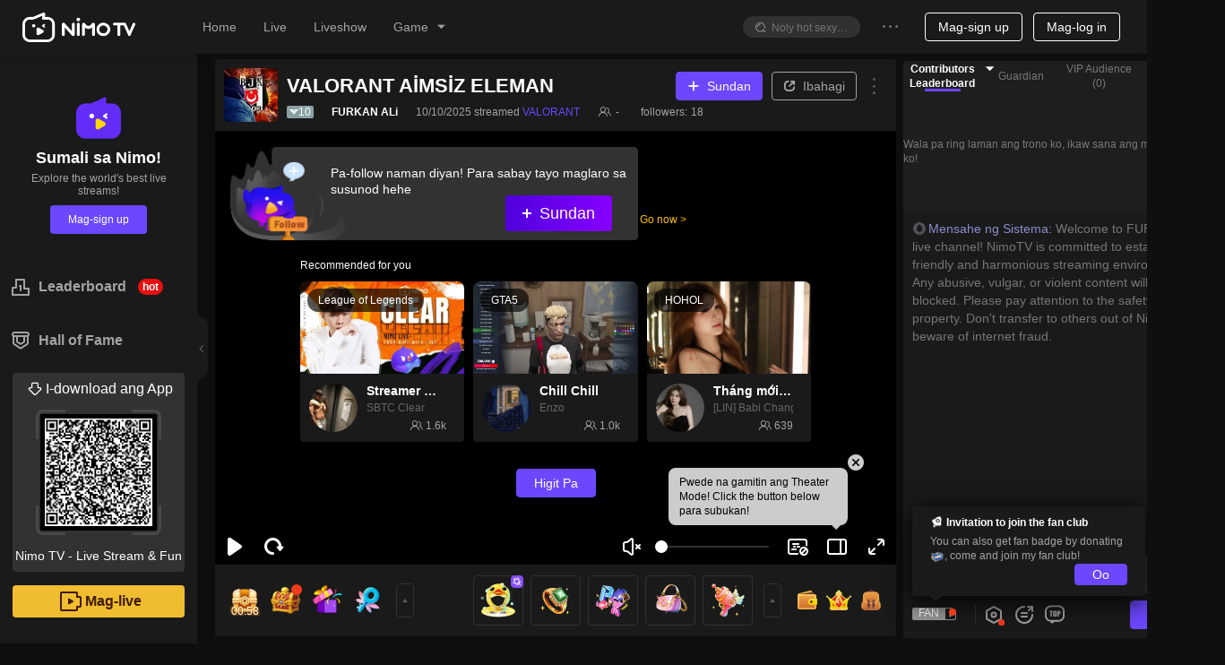

--- FILE ---
content_type: text/html;charset=UTF-8
request_url: https://udbapi.nimo.tv/web/middle/2.1/41989945/https
body_size: 250
content:
<!DOCTYPE html PUBLIC "-//W3C//DTD XHTML 1.0 Transitional//EN" "http://www.w3.org/TR/xhtml1/DTD/xhtml1-transitional.dtd">
<html xmlns="http://www.w3.org/1999/xhtml" xml:lang="en">
<head>
	<meta http-equiv="Content-Type" content="text/html;charset=UTF-8" />
			<script src="https://udbres.nimo.tv/js/HyUDBWebSDK-Exchange-2.1.js"></script>
</head>
<body>
	<script>
			HyUDBWebSDK_Exchange.init(41989945);
	</script>
</body>
</html>

--- FILE ---
content_type: application/javascript; charset=utf-8
request_url: https://www.nimo.tv/nms/25683.deba33c9cbe99cfd.js
body_size: 1726
content:
"use strict";(self.webpackChunknimo_web_frontend=self.webpackChunknimo_web_frontend||[]).push([[25683],{25683:function(e,a,n){n.r(a),a.default={birthday:"Petsa ng Kapanganakan",Agreement:"Pakipili ang kasunduan ng user",verifyCodeSent:"Naipadala ang code sa pag-verify",confirm:"Kumpirmahin",enterMobileNumber:"Ilagay ang numero ng mobile",enterPassword:"Ilagay ang password",login:"Mag-log in",register:"Mag-sign up",forgotPassword:"Nakalimutan ang password",thirdLoginNote:"Maaari ka ring mag-log in gamit ang mga paraang ito",send:"Ipadala",passwordNote:"Dapat na binubuo ng 6-20 titik o numero ang password",loginWithAgreeTo:"Ang ibig sabihin ng pag-login ay sumasang-ayon sa",registerWithAgreeTo:"Ang sign up ay nangangahulugang sumasang-ayon ka sa",userAgreement:"Kasunduan ng User",resetPassword:"I-retrieve ang password",enterNewPassword:"Ilagay ang bagong password",submit:"Isumite",loginSuccess:"Naka-log in",invalidMobileNumber:"Invalid number",incorrectPhoneOrPassword:"Maling numero ng mobile o password",cannotLogin:"Hindi makapag-log in o makapagrehistro",networkError:"Error ng network",otherError:"Iba pa[%s]",userExists:"May ganito nang account ng user",frequentOperation:"Masyadong madalas ang operation",sendFailed:"Failed to send",registerSuccess:"Natapos ang pagrehistro",registerFailed:"Nabigo ang pagrehistro",incorrectPassword:"Maling format ng password",enterVerifyCode:"Ilagay ang code",incorrectVerifyCode:"Maling code sa pag-verify",regainVerifyCode:"Mangyaring kumuha ng bagong code sa pag-verify",done:"Tagumpay",failed:"Nabigo",mustDifferentPassword:"Dapat na iba sa nauna ang bagong password",bindMobile:"Cell phone",notBindMobile:"Hindi naka-bound",toBindMobile:"Pumunta upang magbigkis",bindMobileBtn:"Nagbubuklod",bindMobileSuccess:"Magtagumpay matagumpay",bindMobileFail:"Nabigo ang nagbubuklod",loginByPhone:"Log in via mobile",registerByPhone:"Register via mobile",loginByPlatform:"Log in via third-party apps",getSmsCode:"Receive Verification Code",platformLoginInfo:"Logged in as %s0",goToLogin:"Account has been registered. Go to Log in",signup_write_birth:"Please enter birthday",signup_account_create_poppup:"Sorry, you need to be at least 18 years old to create an account.",signup_account_agreement:"For more information, pumunta sa %s0.",signup_account_agreement2:"Terms of Service",signup_birth_wrong:"Date of birth does not meet age requirements",signup_birth_date:"Birthday",signup_birth_finish:"Complete",streamingAgreement:"Kasunduan ng Host Broadcast",getCodeAgain:"Again",loginFail:"Fail to log in. Please try again.",plsCloseBloker:"Please close the pop-up blocker and try again",newPageLogin:"The login screen will be displayed as a separate window",newPageLoggingIn:"Logging in from the separate window",clickAgain:"Please click %s button to login after verifiy successfully.",loginWithAgreeTovarible:"Login means you agree the %s0 and %s1.",registerWithAgreeTovarible:"Sign up means you agree the %s0 and %s1.",useragreement:"Kasunduan ng User",policyagreement:"Patakaran sa Privacy",authAndLogin:"Login & Authorize",authAndRegister:"Sign Up & Authorize",authAndSubmit:"Submit & Authorize",bindPhoneTips:"If your account is logged in through a partner platform, please go to NimoTV to bind your phone number and log in again",loginWithAgreeTovaribleForAuth:"Login means you agree the %s0, %s1 and %s2.",registerWithAgreeTovaribleForAuth:"Registering an account requires you to read and agree to %s0, %s1 and %s2.",streamerAgreement:"Streaming Services Agreement",clickAuthDesc:"Clicking authorize will allow %s to:",clickAuthDesc1:"View your channel's avatar, nickname, stream key, and stream on your behalf",clickAuthDesc2:"Update your channel's title, game, and livestream language",clickAuthDesc3:"This application is requesting your public NimoTV account information",afterAuthDesc1:"After clicking Authorize, you will be redirected to embedded://nimo.tv, a website:",afterAuthDesc2:"Not owned or operated by NimoTV",onlyTrustToClickAuth:"Only click Authorize if you trust %s.",authDetailDesc:"By clicking Authorize, you are allowing the information sharing and account access listed above with %s and allowing both %s and NimoTV to use your information in accordance with their  respective terms of service and privacy notices. You can revoke this authorization at any time from your Connections page.",thisApp:"This application",registerExp:"Successfully register my account！ +%s Exp",deleteAccount:"Terminate the account",loginYandex:"Yandex",loginVK:"VKontakte",go_to_app_login:"Can't log in? Go to APP login >",go_to_default_browser:"Can't log in? Open your default browser >",copy_ok_to_open_browser:"The link has been copied successfully. Please go to your default browser to open it."}}}]);

--- FILE ---
content_type: application/javascript; charset=utf-8
request_url: https://www.nimo.tv/nms/39577.5290afbf71c268f9.js
body_size: 1481
content:
"use strict";(self.webpackChunknimo_web_frontend=self.webpackChunknimo_web_frontend||[]).push([[39577],{39577:function(e,o,n){n.r(o),o.default={followedStreamer:"Nag-follow sa streamer",enterLiveMsgs:"Live stream entrance message",giftEffects:"Gift effects",my_chat:"My Chat",hide_leaderboard:"Hide leaderboard",pause_chat:"Pause Chat",clear_chat:"Clear Chat",show_leaderboard:"Show leaderboard",roll_chat:"Roll Chat",followed_you:"followed you",welcome:"Welcome to the chat room!",preferences:"PREFERENCES",coinGiftMsgs:"Coin gift message",subscribeMssage:"Follow message",conciseMsg:"Show Channel Concise",chatRules:"Chat Rules",showChatRules:"Show Chat Rules",chatRulesDesc:"Chat Rules allow you to edit and show what chat content is permitted in your channel. It will be shown to first-time viewers before chatting.",chatRulesPlaceholder1:"- Be nice and polite to others.",chatRulesPlaceholder2:"- Nothing hateful, hurtful and harmful to others.",chatRulesPlaceholder3:"- Feel free to chat with me and enjoy my stream.",chatRulesSensitive:"Your content might contain sensitive words. Please re-edit.",save:"Save",popoutChat:"Popout Chat",channelModes:"CHANNEL MODES",slowMode:"Slow Mode",slowModeDesc:"Users may send messages between interval you set.",sec:"%s seconds",off_with_dec:"OFF(disable Slow Mode)",off:"OFF",onlyChat:"Only Chat",noLimit:"No limit",onlyFollower:"Follower-Only",onlyFan:"Fans-Only",onlyFollowerChat:"Follower-Only Chat",onlyFanChat:"Fans-Only Chat",got_it:"Got it!",follow_to_chat_done:"Now you are one of the followers of %s0. Go and join the chat now!",following:"Following...",follow:"Follow",join_to_chat:"You need to be a fan of %s0 to chat.",join_to_chat_done:"Now you are one of the fans of %s0. Go and join the chat now!",send_gift_to_join_club:"Donate %s0 to get in now",slow_mode_on_wait:"%s0 has turned on Slow Mode. Users may send messages every %s1 seconds.",slowmode_toast:"The streamer has enabled Slow Mode. Please comment %ss later.",followerOptionsTitle:"Follow Duration",followerOptions1:"Any followers",followerOptions2:"10 minutes",followerOptions3:"30 minutes",followerOptions4:"1 hour",followerOptions5:"1 day",followerOptions6:"3 days",followerOptions7:"1 week",followerOptions8:"1 month",cancel:"Cancel",confirm:"Confirm",mode_note1:"Channel Mode allows streamer to restrict chat.",mode_note2:"You can choose one of these modes to manage your chatroom.",mode_note3:"Followers can chat if they have followed for at least:",mode_note4:"Only fans can chat.",follow_to_chat_duration:"You need to be a follower for %s0 to chat, and you have %s1 left.",follow_to_chat:"You need to be a follower for %s to chat.",fansonly_mode_limit:"Fans-Only mode is only available for streamer with a fanclub and a streamer level >=%s",no_live:"No data. Please go live first.",join_channel_alert:"Join Channel Alert",join_channel_alert_desc:"When your channel's top viewers enter the channel, Nimo will generate a message alert and alert sound.",join_channel_alert_sound:"Alert Sound",enter_channel:"Enter channel!",show_enter_effect:"Show Entry Effect",show_gift_effect:"Show Gift Effect",show_pickme_message:"Show PickMe Message",chat_setting:"Chat Setting",channel_management:"CHANNEL MANAGEMENT",slow_desc:"Limit how frequently users can send messages in Chat",slowoff_desc:"Turn off slow mode",followers_desc:"Restrict Chat to followers",followersoff_desc:"Turn off followers-only mode",fans_desc:"Restrict Chat to fans",fansoff_desc:"Turn off fans-only mode",invalid_slow_time:"Invalid parameter. Duration can only be entered as 3/5/10/20/30/60/120.",not_in_slow_mode:"This room is no longer in slow mode.",not_enable_slow_mode:"This room is not in slow mode.",already_in_followers_mode:"This room is already in followers-only mode.",not_in_followers_mode:"This room is not in followers-only mode.",already_in_fans_mode:"This room is already in fans-only mode.",not_unlock_fans_mode:"You haven't unlock fans-only mode.",not_in_fans_mode:"This room is not in fans-only mode.",minlevel:"The streamer has set the minimum level for speaking to level %s. Please upgrade your level before chatting.",leveltips:"Users with a level higher than %s can chat",xxxlevel:"%s Level",minlevel1:"Minimum chat level",bylevel:"Filter by user level",fansGroupOnlyChatVersionNotSupport:"Only streamer fan group members can comment. The current version does not support this."}}}]);

--- FILE ---
content_type: application/javascript; charset=utf-8
request_url: https://www.nimo.tv/nms/shared.room.bullet-screen-text.72b9863451eeb751.js
body_size: 4547
content:
"use strict";(self.webpackChunknimo_web_frontend=self.webpackChunknimo_web_frontend||[]).push([[33252],{24180:function(t,e,i){i.r(e),i.d(e,{default:function(){return W}}),i(71670);var n=i(13007),s=i(61684),r=i(64348),a=i(45091),u=i(88342),l=i(60301),o=i(72047),c=i(38930),h=i(38931),f=i.n(h),p=i(65239),d=i(93970),m=i(62570),g=i(66538),v=i(30492),_=i(78464),y=i(98214),C=i(38926),b=i(23524),k=i(86736),S=i.p+"images/pick_me_icon@2x.25f137f24523708b.png",M=i.p+"images/pick_me_icon_2@2x.34b534cbb5f1b896.png",w=i.p+"images/pick_me_icon_3@2x.104f239e8d07e015.png";function I(t,e){var i=Object.keys(t);if(Object.getOwnPropertySymbols){var n=Object.getOwnPropertySymbols(t);e&&(n=n.filter(function(e){return Object.getOwnPropertyDescriptor(t,e).enumerable})),i.push.apply(i,n)}return i}function x(t){for(var e=1;e<arguments.length;e++){var i=null!=arguments[e]?arguments[e]:{};e%2?I(Object(i),!0).forEach(function(e){(0,l.default)(t,e,i[e])}):Object.getOwnPropertyDescriptors?Object.defineProperties(t,Object.getOwnPropertyDescriptors(i)):I(Object(i)).forEach(function(e){Object.defineProperty(t,e,Object.getOwnPropertyDescriptor(i,e))})}return t}function P(){try{var t=!Boolean.prototype.valueOf.call(Reflect.construct(Boolean,[],function(){}))}catch(t){}return(P=function(){return!!t})()}var N=_.Ty||{},T=N.MsgSysSubscribe,R=N.MsgSys,L={1:S,2:M,3:w};function E(t){for(var e=[],i=t.q,n=i.length,s=20,r=0;r<n;r+=1)e.highPriority?e.push(i[r]):s>0?s-=1:e.push(i[r]);t.q=e}var B=function(t){function e(t){var i,s,u,c;return(0,n.default)(this,e),u=e,c=[t],u=(0,a.default)(u),s=(0,r.default)(this,P()?Reflect.construct(u,c||[],(0,a.default)(this).constructor):u.apply(this,c)),(0,l.default)(s,"wrapperRef",(0,o.createRef)()),(0,l.default)(s,"_bsMgr",null),(0,l.default)(s,"_facialsReplace",null),(0,l.default)(s,"_waitListeners",[]),(0,l.default)(s,"filterMsgBySettings",function(t){return((t||{}).__msgtype__!==_.DN||!t.bIsPickMe||!!s.props.chat_pickme_switch)&&!0}),(0,l.default)(s,"filterMsg",function(t){var e=t||{},i=e.__msgtype__,n=e.iSource;if(!s.filterMsgBySettings(t)||!t)return null;switch(i){case _.DN:var r,a=(t||{}).tMessageBussInfo;if(a.iIsPayChat>0||a.iIsVoiceEmoji>0)return null;var u=parseInt(null==(r=t.tUserInfo)?void 0:r.lUid,10);return u!==T&&u!==R?t:null;case _.Cp:case _.w$:case _.cg:return t;case _.P6:if(n===v.A.kPAYCHAT_NORMAL)return t;return null;default:return null}}),(0,l.default)(s,"handleResize",function(){s._resizeTimer=setTimeout(function(){if(s._bsMgr){var t=s.getWrapper();t&&(s.stageHeight=t.offsetHeight,s.stageWidth=t.offsetWidth,s._bsMgr._autoScale(),s.updateState())}},300)}),(0,l.default)(s,"_getFacicalsFunc",(0,p.A)(function(t){var e=function(){};if(t.length){var i=(0,b.c)(t),n=i.map,r=i.str,a=RegExp("(".concat(r,")"),"g");e=function(t){var e=!1,i=t.replace(a,function(t){return e=!0,'<div class="n-as-rnd-sm n-as-of-hidden n-fx-cc bullet__text-facial--img">\n                <img src="'.concat((0,g.yq)(n[t],{height:92},"webp"),'" class="n-as-h100" onload="event.target.parentNode.style.background = \'none\'"/>\n              </div>')});return{matched:e,result:e?'<div class="bullet__text-facial n-fx-cc">'.concat(i,"</div>"):t}}}else e=function(t){return{matched:!1,result:t}};return s._facialsReplace=e,s._facialsReplace})),(0,l.default)(s,"_prepareCmtConfig",(0,p.A)(function(t){switch((t||{}).__msgtype__){case _.DN:case _.Cp:return s.prepareNormalCmt(t);case _.P6:return s.preparePayChatMsgCmt(t);case _.w$:return s.prepareBSLotteryEndMsgCmt(t);case _.cg:return s.prepareBSLotteryWinnerMsgCmt(t);default:return null}})),(0,l.default)(s,"getDecorationConfig",function(t){var e=null,i="",n=t||{},s=n.bIsPickMe,r=n.iExtraStyle;return s&&(e=L[r]||L[1],i="bullet__text-decoration-pick-me n-fx-sc"),{src:e,className:i}}),s.settings=(0,y.mt)(),s.overlapCount=0,s.lastOverlapCount=0,s.handleSettingsChange=s.handleSettingsChange.bind(s),s.updateState=s.updateState.bind(s),s.textConsumer=o.createRef(),s.state={roomId:null==(i=t.roomInfo)?void 0:i.roomId},s.V={S:0,X:.12,Y:55,Z:15,M:80,N:35,D:200},s}return(0,u.default)(e,t),(0,s.default)(e,[{key:"componentDidMount",value:function(){var t=this.props,e=t.innerRef,i=t.player,n=this.getWrapper();n&&(this._setOpacity(this.settings,n),this.stageHeight=n.offsetHeight,this.stageWidth=n.offsetWidth,this._bsMgr=new C.Ay({commentWrapper:n,onResize:this.handleResize,avoid:0})),this.updateState(!0),m.R.on(m.q.TEXT_BULLETSCREEN_SETTINGS,this.handleSettingsChange),i&&i.onStateChange("size",this.handleResize),this.startDanmu(),e&&e(this),(0,g.wZ)()}},{key:"componentDidUpdate",value:function(t){var e=this.props.chat_pickme_switch;t.chat_pickme_switch&&!e&&this._filterQueue()}},{key:"componentWillUnmount",value:function(){this.unmounted=!0;var t=this.props,e=t.innerRef,i=t.player;m.R.off(m.q.TEXT_BULLETSCREEN_SETTINGS,this.handleSettingsChange),i&&i.offStateChange("size",this.handleResize),this._bsMgr&&(this._bsMgr.dispose(),this._bsMgr=null),this._clearPauseTimer(),this.stopDanmu(),this._resizeTimer&&clearTimeout(this._resizeTimer),this._waitListeners=null,e&&e()}},{key:"_filterQueue",value:function(){var t=this.textConsumer.current;if(t){var e=this._getQueue();t.replaceQueue(e.filter(this.filterMsgBySettings))}}},{key:"getPriority",value:function(){var t=parseInt((this.props.userInfo||{}).udbUserId,10);return t?[t]:null}},{key:"handleSettingsChange",value:function(t){var e=t.settings,i=t.name,n=this.settings;switch(this.settings=e,i){case"opacity":this._setOpacity(e);break;case"position":this.updateState();break;case"speed":n.speed<e.speed&&this.wait(),this.updateState();break;case"size":this.wait(),this.updateState()}}},{key:"switchRoom",value:function(t){this._bsMgr.clear(),this.textConsumer.current&&this.textConsumer.current.flushMessageQueue(),this.updateState(!0),this.setState({roomId:t}),this._bsMgr.start()}},{key:"facialsReplace",value:function(t){var e=this.props.facialsList;return this._getFacicalsFunc(e)(t)}},{key:"getWrapper",value:function(){return this.wrapperRef.current}},{key:"stopDanmu",value:function(){this._danmuTimer&&(clearInterval(this._danmuTimer),this._danmuTimer=null)}},{key:"startDanmu",value:function(){var t=this;this._danmuTimer||(this._danmuTimer=setInterval(function(){t.onTime()},100))}},{key:"runWaitListeners",value:function(){if(this._waitListeners&&!this.unmounted){var t=this._waitListeners.slice();this._waitListeners=[];var e={};t.forEach(function(t){var i=t.name,n=t.callback;if(i){if(e.hasOwnProperty(i))return;e[i]=1}n()})}}},{key:"wait",value:function(){var t=this,e=arguments.length>0&&void 0!==arguments[0]?arguments[0]:{},i=e.ms,n=void 0===i?2500:i,s=arguments.length>1?arguments[1]:void 0,r=arguments.length>2?arguments[2]:void 0;if(this.textConsumer.current&&this._bsMgr&&("function"==typeof r&&this._waitListeners&&this._waitListeners.push({name:s,callback:r}),!this._pauseTimer)){if(this._bsMgr.isClear())return void this.runWaitListeners();this.stopDanmu(),"number"==typeof n&&(this._pauseTimer=setTimeout(function(){t._pauseTimer=null,t.textConsumer.current&&(t.runWaitListeners(),t.startDanmu())},n))}}},{key:"_clearPauseTimer",value:function(){this._pauseTimer&&(clearTimeout(this._pauseTimer),this._pauseTimer=null)}},{key:"prepareCmtConfig",value:function(t){return this._prepareCmtConfig(t,this._getFontSize(),this._getDuration())}},{key:"prepareNormalCmt",value:function(t){var e=(this.props.userInfo||{}).udbUserId,i=t||{},n=i.sContent,s=i.tBulletFormat,r=i.tUserInfo,a=(void 0===r?{}:r).lUid,u=i.bIsCamp,l=i.bIsPickMe,o=i.iExtraStyle,c=parseInt(a,10),h=parseInt(e,10),f=this.facialsReplace((0,C.rN)((0,C.VD)(n))),p=f.matched,d=f.result,m=p,v=d,_=this.getDecorationConfig(t)||{},y=_.src,b=_.className;y&&(v='<div class="'.concat(b,'"><img class="bullet__text-decoration-img" src="').concat((0,g.yq)(y,{height:22},"webp"),'" />').concat(v,"</div>"),m=!0);var k=this.V,S=this._getDuration(),M=this._getQueue().length;if(this.stageWidth<=660?k.S=this.stageWidth/800*S:k.S=S,M>k.Z&&(S=k.S*(1-k.X*((M-k.Z)/k.Y))),M>k.M?this._randomSpeedUp=!0:M<k.N&&(this._randomSpeedUp=!1),this._randomSpeedUp){var w=0;S-=Math.random()<.33?300+100*Math.random():0+200*Math.random()}return this.stageWidth<=660&&(S=Math.max(S,2500)),!u&&s&&-1!==s.iFontShadowColor&&(s.iFontShadowColor=-1),{sContent:v,tBulletFormat:s,isSelfMsg:c===h,bIsPickMe:l,iExtraStyle:o,options:x(x(x({},C.q2),m?{mode:31}:{}),{},{opacity:1,size:this._getFontSize(),dur:S})}}},{key:"prepareBSLotteryEndMsgCmt",value:function(t){var e=this.props.langPkg,i=t||{},n=i.lRoomId,s=i.vWinners,r=i.iAwardType,a=i.lAwardAmount,u=i.sCustomAwardDesc,l=(null==e?void 0:e.lottery)||{},o=l.resultNotice,c=l.diamonds,h=l.coin,f=(void 0===s?[]:s).map(function(t){return t.sNickName}).join(","),p=3!==r&&4!==r?"".concat(1===r?void 0===c?"":c:void 0===h?"":h,"*").concat(a):"".concat(u),m=(0,d.Z8)(void 0===o?"":o,[f,p]);return this.prepareNormalCmt({tUserInfo:{lUid:0,sNickName:""},lRoomId:n,sContent:m})}},{key:"prepareBSLotteryWinnerMsgCmt",value:function(t){var e=this.props.langPkg,i=(t||{}).lRoomId,n=((null==e?void 0:e.lottery)||{}).winnerNotice;return this.prepareNormalCmt({tUserInfo:{lUid:0,sNickName:""},lRoomId:i,sContent:void 0===n?"":n})}},{key:"preparePayChatMsgCmt",value:function(t){var e;return this.prepareNormalCmt(x(x({tUserInfo:{lUid:t.lUid,sNickName:t.sNickName},sAvatar:t.sAvatarUrl},t),{},{sContent:null==t||null==(e=t.mExtraData)?void 0:e.content}))}},{key:"_setOpacity",value:function(t){var e=arguments.length>1&&void 0!==arguments[1]?arguments[1]:this.getWrapper(),i=Number(t.opacity);e&&(e.style.opacity=(i>=0&&i<=100?i:70)/100)}},{key:"_getFontSize",value:function(){return y.Lx[this.settings.size]||y.Lx.md}},{key:"_getDuration",value:function(){return y.P$[this.settings.speed]||y.P$.md}},{key:"_getQueue",value:function(){var t;return(null==(t=this.textConsumer.current)?void 0:t.getQueue())||[]}},{key:"updateState",value:function(){var t=this,e=arguments.length>0&&void 0!==arguments[0]&&arguments[0];if(this.getWrapper()){for(var i=this.getWrapper().offsetHeight,n=this._getFontSize(),s=y.$M[this.settings.position]||y.$M.full,r=s.start,a=s.end,u=1.28*n,l=Math.floor(i/u),o=i*r,c=i*a,h=[],f=0;f<l;f+=1)f*u>=o&&(f+1)*u<=c&&h.push(f);this.startLine=h[0]||0,this.lineCount=h.length||1,this.lineHeight=u,(n!==this._lastFontSize||e)&&(this.lastCmts=Array(l)),this._lastFontSize=n,this.initLine||(this.initLine=!0,this._bsMgr._cm.addEventListener("exitComment",function(e){t.lastCmts&&t.lastCmts[e.line]===e&&(t.lastCmts[e.line]=null)}))}}},{key:"findEmptyLine",value:function(){var t=-1,e=Math.max(1,Math.round(this.lineCount/3)),i=[],n=this._bsMgr.getRunline(),s=n.length;if(s>e)return t;for(var r=0;r<s;r+=1)i.push(n[r].line);for(var a=this.startLine+e,u=this.startLine;u<a;u+=1)if(-1===i.indexOf(u)){t=u;break}return t}},{key:"send",value:function(t){this._bsMgr&&this._bsMgr._cm&&t&&(void 0!==t.line&&(this.lastCmts[t.line]=t),this._bsMgr._cm.send(t))}},{key:"createCmt",value:function(t,e){var i=this._bsMgr.createCmt(t);return e&&((0,c.default)(i,e),this.lastCmts[i.line]=i),i}},{key:"shiftAndCreateCmt",value:function(t){if(this._bsMgr){var e=this._getQueue();if(e.length<1)return null;var i=e.shift(),n=this.prepareCmtConfig(i);return n?this.createCmt(n,t):null}return null}},{key:"willCollide",value:function(t,e){var i;if(null==(i=this._bsMgr)||null==(i=i._cm)||null==(i=i.csa)?void 0:i.scroll){var n=e>50?0:2*this._getFontSize();if(this.stageWidth>t.right+n)return!1}return!0}},{key:"onTime",value:function(){for(var t=this._getQueue(),e=this.startLine+this.lineCount,i=this.startLine;i<e&&0!==t.length;i+=1){var n=this.findEmptyLine();if(-1!==n)this.send(this.shiftAndCreateCmt({line:n,presetY:n*this.lineHeight}));else{var s=this.lastCmts[i],r={line:i,presetY:i*this.lineHeight};if(s){var a=void 0;do{if(a=this.prepareCmtConfig(t[0]))break;t.shift()}while(t.length>0);if(a&&!this.willCollide(s,t.length)){t.shift();var u=this.createCmt(a,r);u.width>s.width&&(u._x=null,u._extraX=u.width-s.width,u.x=this.stageWidth+u._extraX),this.send(u)}}else this.send(this.shiftAndCreateCmt(r))}}}},{key:"render",value:function(){var t=this.props,e=t.prefixCls,i=t.className,n=t.id,s=this.state.roomId,r=f()(e,i);return o.createElement(_.$D,{maxLen:this.V.D,interval:100,count:50,flushRemainder:0,onOver:E,ref:this.textConsumer,priority:this.getPriority(),broadcast:!1,markHighPriority:!0,preprocessMsg:this.filterMsg,roomId:s},o.createElement("div",{id:n,className:r,ref:this.wrapperRef}))}}])}(o.Component);function D(t){var e=(0,k.y)("chat_pickme_switch");return o.createElement(B,(0,c.default)({},t,{chat_pickme_switch:e}))}function O(){try{var t=!Boolean.prototype.valueOf.call(Reflect.construct(Boolean,[],function(){}))}catch(t){}return(O=function(){return!!t})()}(0,l.default)(B,"defaultProps",{prefixCls:"nimo-bullet-screen nimo-bullet-screen--text",className:""});var W=function(t){function e(t){var i,s,u;return(0,n.default)(this,e),s=e,u=[t],s=(0,a.default)(s),i=(0,r.default)(this,O()?Reflect.construct(s,u||[],(0,a.default)(this).constructor):s.apply(this,u)),(0,l.default)(i,"onParentIsBulletscreenStateChange",function(t){var e=t.value;i.setState({isBulletscreen:e})}),i.state={isBulletscreen:!1},i}return(0,u.default)(e,t),(0,s.default)(e,[{key:"componentDidMount",value:function(){var t=this.props.player,e=this.state.isBulletscreen,i=!!t.state.isBulletscreen;i!==e&&this.setState({isBulletscreen:i}),this.listenAllParentEvents()}},{key:"componentWillUnmount",value:function(){this.removeAllParentEvents()}},{key:"listenAllParentEvents",value:function(){this.props.player.onStateChange("isBulletscreen",this.onParentIsBulletscreenStateChange)}},{key:"removeAllParentEvents",value:function(){this.props.player.offStateChange("isBulletscreen",this.onParentIsBulletscreenStateChange)}},{key:"render",value:function(){return this.state.isBulletscreen?o.createElement(D,this.props):null}}])}(o.Component)}}]);

--- FILE ---
content_type: application/javascript; charset=utf-8
request_url: https://www.nimo.tv/nms/87696.6d3f04d7c5e76c47.js
body_size: 4127
content:
"use strict";(self.webpackChunknimo_web_frontend=self.webpackChunknimo_web_frontend||[]).push([[87696],{87696:function(e,a,n){n.r(a),a.default={err:"Error sa Period ng Serbisyo",yes:"Oo",no:"Kanselahin",save:"I-save",gift_consume_failed:"Nabigo ang pagreregalo.",gift_consume_success:"matagumpay na nakapagregalo",day:"araw",live_coinsend_fail:"Hindi sapat na dami ng mga coin, hindi nakapagregalo",fan_not_anchor:"Hindi ka pa streamer. Simulang mag-livestream!",fan_start_stream:"Simulan ang Pag-stream",not_create_fan:"Wala ka pang Fan Club",create_fan:"Create Fan Club",fan_badge:"Fan Badge",fan_detail:"Fan Information",my_fan_badge:"My Fan Badge",fan_detail2:"Rules:",fan_detail3:"Bibigyan ng Fan Badge ang mga miyembro ng parehong fan club. Hindi ito maaaring palitan.",fan_detail4:'Max 4 words ang Badge Name, at bawal magkaroon ng special terms katulad ng "Special", "VIP", atbp. Bawal rin magkaroon ng advertisement, political statements, puro space, o parehong pangalan sa ibang Badge Name.',fan_detail5:'Any violations sa mga Badge ay magkakaroon ng reset sa gray na kulay na "FAN". Please replace it as soon as possible.If an emote violates the rules, maaaring matanggal ito. Please promptly replace.',fan_name_empty:"Bawal blanko ang pangalan ng Fan Badge Name",fan_name_sensitive:"Your fan badge name contains words that might cause offense. Please edit this, thank you.",fan_name_exclusive:"Your fan badge name contains speical terms. Please edit this, thank you.",fan_name_space:"Your fan crest name cannot all spaces. Please edit this, thank you.",create_fan_success:"Your fan club has been successfully created!",edit_fan_success:"Update successful!",fan_badge_form:"Badge",fan_number:"Member",edit_fan:"Edit",sure_modify_fan:"Confirm %s0 to be your official Fan Badge Name? (The badge name cannot be modified after confirmation)",join_fan:"Join Fan Club",gift_ticket:"Send %s to join the fan club!",fan_privilege:"Fan Club Benefits",talk_badge:"Speech Badge",everyday_prize:"Daily Gifts",fan_bullet:"Fan bullet comments",priority_order:"Sorting Priority",congratulate_fan:"Congratulations on becoming a member!",gain_fan:"Receive badge",be_fan_detail:"Send gifts every day to boost your level and receive more benefits!",streamer_not_createfan:"Wala pang Fan Club",what_is_fan:"What is a fan?",fan_intimacy:"Intimacy:",today_grow:"Today's Growth:",already_wear:"In-use",to_wear:"Apply",to_gain:"Receive",current_room:"Currently watching",not_gain:"Not received",request_be_fan:"Send %s0 diamonds para makakuha ng 【%s1】 badge. Ikaw ang magiging bida sa comments with unique and cool special effects!",request_use_fanbullet:"Your 【%s0】 badge unlocks at %s1 level. Send the streamer a gift to level up!",fan_levelup:"Fan level upgrade!",gain_privilege:"Obtained %s0!",everyday_prize_arrive:"Members receive daily gifts!",everyday_prize_arrive2:"The fan club's gift: %s0*%s1 has been delived to your backback. Build a stronger friendship by gifting your streamer! The gifts will be sent every day.",fan_not_streamer:"To create a fan club, you must first reach %s0 level.",check_my_backpack:"View my package",fan_not_create:"Not created",fan_not_get:"Not in-use",cancel:"Cancel",fan_name_has_exist:"Sorry, this name is taken.",downloadApp:"Download app",fan_my_expression:"My Emotes",fan_allfans:"All Fans",fan_details1:"You can send up to 12 stickers! This section is optional.",fan_details2:"If an emote violates the rules, maaaring matanggal ito. Please promptly replace.",fans_delete_emoji:"Sure to delete?",fans_emoji_edit:"Edit",fans_emoji_done:"Complete",fans_emoji_tip:"Please set stickers to the corresponding fan level.",fans_tip2:"Max 12 stickers can be uploaded. Please set stickers to the corresponding fan levels. This process is optional.",fans_emoji_review:"Review in progress",gain_use_fanbullet:"%s0bullet comment effects acquired.",get_privilege_levelup:"Maging %s0level para %s1bullet comment effect(s).",emoticon_send_failed_tips:"Hindi pa natanggap ang sticker na ito. Paki-delete ito at i-send ulit.",emoticon_in_review:"%s0 ay tumutukoy sa sticker na nire-review.",emoticon_level_up_to_use:"Ang isang fan badge ay dapat umabot sa level %s0 upang makagamit ng stickers.",fan_club_not_create:"Wala pang fan club ang streamer.",become_a_fan:"Congrats! Fan ka na ni %s0!",fan_level_up:"Congrats kay %s0 dahil tumaas ang fan level niya papunta sa %s1! Mas mahal ka na ni streamer!",gain_emoticons:"Request to use %s0 stickers!",gain_emoticons_levelup:"Sa Level %s0, maaari kang gumamit ng %s1 stickers!",gift_leaderboard:"Contributors Leaderboard",fan_leaderboard:"Fans Leaderboard",have_not_join:"Wala ka pang nasaling fan club",send_gift_join_fan_club:"Magsend ng %s0 para makasali sa fan club ko! Ikaw na ang aking #1!",streamer_not_createfan1:"Wala pang nagawang fan club ang streamer",get_level_badge:"Kailangang may LVL%s0【%s1】 badge",send_gift_become_top1:"Mag-bigay ng diamond gift o kaya light stick para maging aking No.1.",fan_rank_rule:"Fan intimacy (Last 7 days)",my_fan:"Fan club management",paidEmojis:"Paid emojis",subscribeGuide:"Download the Nimo App and subscribe the streamer to use the exclusive emojis",notOpenSubscribe:"The streamer has not opened the subscription service and no exclusive emojis are available",learnMore:"Learn more",emoticonLevelUpToUse:"You need to continue to subscribe for %s0 months and level up to %s1 so emojis will unlock automatically",payTitle:"pay",freeTitle:"free",fan_name_illegal:"Fan club name cannot contain special characters",newFansTipsTitle:"Invitation to join the fan club",newFansTipsContent:"You can also get fan badge by donating %s, come and join my fan club!",fanPrivilege:"Fan Club Benefits",myFanBadge:"My Fan Badge",notJoinTips:"Donate %s0 %s1 or gifts in 7 days to join my fan club.",oneKeyGift:"Donate%s to get in now",fanBadge:"Fan Badge",vipSeats:"VIP in room",fanGift:"Fan Gift",fanBarrage:"Free trial",levelProgress:"Level progress",todayGrowth:"Today's Growth:",welcomeJoinFans:"Welcome to join my fan club",gotFanPrivilege:"Already have the following privileges",vipSeat:"VIP In Room",noGrowth:"Today's intimacy is 0, if no increase for 7 consecutive days, the intimacy will decrease!",growthDown:"Today's intimacy%s,donating gifts to restore intimacy!",growthUpToLimit:"Today's intimacy%s, already reached the upper limit today",growthUp:"Today's intimacy %s0 the upper limit today is %s1",levelUpTips:"Fan level has been upgraded to Lv%s!",goWebCreate:"Please go to web side to create your fan club",goWebEdit:"Please go to web side to edit your fan club",inReview:"Pending",inEdit:"Editing",clear:"Clear",plsUploadBadge:"Please upload your badge.",uploadRequirement:"Make sure it adheres to Nimo's Fan Badge Guideline. Submissions in violation of these Guidelines will be rejected and may result in action against your account.",requirementTitle:"The image uploaded must ：",requirement1:"Has a maximun file size of 25kb",requirement2:"Not be animated",requirement3:"Has transparent backgroud",submit:"Submit",fansEmojisTips:"Join fan club and enjoy special Stickers",joinIn:"Join",badgeSubmited:"New fan badge is submitted.",concernAuditInfo:"Approval notice will be sent to Message Center within 5 working days.",luckyDiscountSlogan:"My lucky discount is ‘？’",check:"Check",luckyDiscount:"Lucky Discount",accept:"Accept",be_the_first_fan:"Be the first fan",fan_club:"Fanclub",donateInRoom:"Donate in his/her live room",increaseIntimacy:"Donate to increase intimacy",goToLiveRoom:"Go to the streamer's live room",benefits:"Fan Benefits",fanClubTask:"Task",lastWeekAchievement:"Last Week Achievement",currentPoint:"Current Point",renewsTask:"Task renews every day at 00:00",task3Tips:"the 1st diamond gift you sent everyday will earn extra %s0 points",myContribution:"My contribution",bestFanClubOfLastWeek:"the Best Fan Club of Last week",times:"%s0 times",becomeFirst:"Be the 1st fan club on the list",weekContribute:"Contribution of the week",becomeFirstFan:"Be the 1st fan on the list",fanClubTaskRank:"ranking",levelDescription:"Fan Club Level Description",dailyCheckIn:"Daily Check In",sendClover:"send 1 lucky clover",sendDiamond:"send 1 diamond",support:"Support",done:"Done",joinFirst:"Join Fan Club First",chooseGift:"Please choose a gift",myBadge:"My Badge",fanBadgeTip:"Personalized Badge of the Streamer",vipSeatsTip:"Become VIP audience in Room",fanGiftTip:"%s0%s1per day",fanBarrageTip:"Subscription Privileges：Exclusive Emojis etc",dailyGiftDesc:"Deliver to your backpack every day",levelUpTip:"Increase intimacy can upgrade fan badge level.",levelUpgradeTips:"Fan intimacy has reached the upper limit. Upgrade to %s0 immediately.",upgrade:"Upgrade",close:"Close",joinFansWithUpgrade:"Purchase%s1 to upgrade to  %s0",intimacyReachMax:"Fan intimacy has reached the upper limit.",sortRule:"Regional Leaderboard",fanClub:"Fan Club",name:"Name",joinTime:"Join time",newFans:"New fans join in the last 7 days",shareRoom:"Share the liveroom",shareRoomTips:"New install from referral +50",fanDay:"Fan Day",exclusiveFanActivity:"Exclusive fan activity",subscriptionLevelUpToUse:"Subscription Lv.%s Available",editBadgeNameConfirmTips:"The name of your fan club can be reset only once every half year, do you confirm to reset?",alreadyEditedBadgeName:"Your have already reset your fan club's name",getPackTips:"Get my fans pack and upgrade now!",get:"GET",joinFansReceive:"Receive %s and Join",upgradeFansReceive:"Receive %s and Upgrade",fansPack:"%s's Fans pack",joinClubAndWithMe:"Join my fans club and be with me!",getBadge:"Get the Fan Badge",fanLevelUp:"Fan Level Up",badge:"Newcomer's Badge",luckyClover:"Lucky Clover",diamonds:"Diamonds",topUpToGet:"Top-up and Get",followRewards:"The above rewards will be given after your first recharge.",rechargeSuccess:"Recharge Successfully! You are awarded",beenSentToBag:"Rewards have been sent to your bag.",giftPackTips:"The gift from the pack can only be donated in the live room where you purchase.",needIntimacyToUpgrade:"Increase %s intimacy to upgrade",sevenDaysUpgradeTitle:"Mr.Keys in 7 days",emptyUpgradeFan:"Become the 1st Mr.Key！",upgradeBadgeName:"Badge*%s days",upgradeModalOkText:"OK",limitOfSend:"The limit of %s0 is %s1",join_tip:"Accumulate 40 intimacy within 7 days to get a fan badge",upgradeGiftTips:"Upgrade to LV%s0 to get an exclusive gift %s1, intimacy +%s2",upgradeGift:"Upgrade reward",sendImmediately:"Ipadala",intimacyAdd:"Intimacy+%s",upgradeEffect:"Upgrade Effects",badgeUpgrade:"Fan badge upgrade",upToStandardReward:"Level Rewards",congrateUpgradeFansBadge:"Congratulation！Your fan badge is upgraded to Lv.%s",plsUseTransparentImg:"Please use a transparent background image",modify:"Baguhin (i-edit)"}}}]);

--- FILE ---
content_type: application/javascript; charset=utf-8
request_url: https://www.nimo.tv/nms/30435.3bb7a03c041a4090.js
body_size: -2
content:
"use strict";(self.webpackChunknimo_web_frontend=self.webpackChunknimo_web_frontend||[]).push([[30435],{30435:function(e,d,t){t.r(d),d.default={fans:"Fans",scheduleForNextMatch:"Schedule for Next Match",scheduleForNextLive:"Schedule for Next Live",schedule:"Schedule",scheduled:"Scheduled",scanQRCodeToDownload:"Scan QR Code to Download",scheduleFailToast:"System error, please try again",liveSchedule:"Live Schedule",nextStream:"Next stream"}}}]);